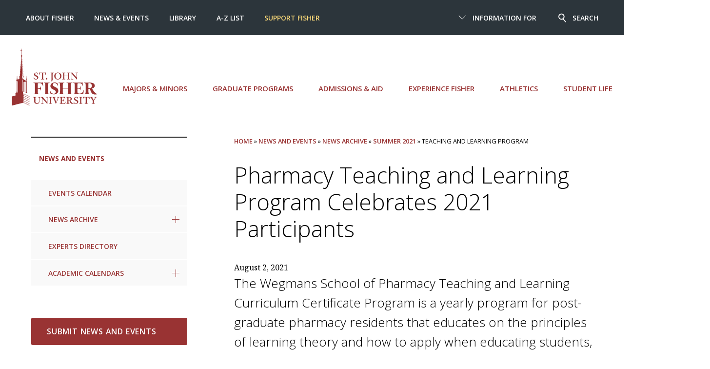

--- FILE ---
content_type: text/html; charset=UTF-8
request_url: https://www.sjf.edu/news-and-events/news-archive/summer-2021/teaching-and-learning-program/
body_size: 6473
content:
<!DOCTYPE html>
<html lang="en">
	<head>
		<meta charset="utf-8">
    <!-- Universal Level 3 Layout -->
		<meta http-equiv="x-ua-compatible" content="ie=edge">
		<meta name="viewport" content="width=device-width, initial-scale=1, minimum-scale=1">
		<title>News Archive | Teaching and Learning Program - St. John Fisher University</title>

		<!-- description meta -->
		<!-- keywords meta -->
    <!-- robots -->
		<meta name="author" content="St. John Fisher University">
		<meta name="generator" content=" TERMINALFOUR">
    <meta name="sitename" content="sjf">
		<link rel="icon" href="/media/global/site-assets/images/favicon.ico" type="image/x-icon" />
    
		<link href="/media/global/site-assets/css/style.css" rel="stylesheet"><!-- main style -->
		<link href="/media/global/site-assets/css/t4-updates.css"rel="stylesheet"><!-- t4-update style -->
		<link rel="stylesheet" type="text/css" media="" href="/media/global/site-assets/css/background.css" /><!-- css background -->
    
		<!-- Google Tag Manager -->
<script>(function(w,d,s,l,i){w[l]=w[l]||[];w[l].push({'gtm.start':
new Date().getTime(),event:'gtm.js'});var f=d.getElementsByTagName(s)[0],
j=d.createElement(s),dl=l!='dataLayer'?'&l='+l:'';j.async=true;j.src=
'https://www.googletagmanager.com/gtm.js?id='+i+dl;f.parentNode.insertBefore(j,f);
})(window,document,'script','dataLayer','GTM-5RPN9F');</script>
<!-- End Google Tag Manager -->
 
      <!--Terminalfour Search metadata start -->
      <meta name="sorttitle1" content="Teaching and Learning Program">
      <meta name="datesort" content="">
      <meta name="sectionType" content="news">
<meta name="newstitle" content="Pharmacy Teaching and Learning Program Celebrates 2021 Participants">
<meta name="sorttitle" content="Pharmacy Teaching and Learning Program Celebrates 2021 Participants">
<meta name="newsdate" content="08/02/2021">
<meta name="sortdate" content="2021-08-02T10:08:12Z">
<meta name="summary" content="The Wegmans School of Pharmacy Teaching and Learning Curriculum Certificate Program is a yearly program for post-graduate pharmacy residents that educates on the principles of learning theory and how to apply when educating students, patients, and other health care professionals. ">
<meta name="image" content="https://www.sjf.edu/media/news-images/summer-2021/august/Certificate-Recipients-960.png">
<meta name="imageAlt" content="Participants of the 2021 Teaching and Learning Curriculum Certificate Program.">
<meta name="categorylist" content="News, Pharmacy News|News, Summer 2021 News">
<meta name="link" content="https://www.sjf.edu/news-and-events/news-archive/summer-2021/teaching-and-learning-program/">
<meta name="yearsort" content="2021">
      
      <!--Terminalfour Search metadata end -->
	</head>
	
	<body>

		<!-- Google Tag Manager (noscript) -->
		<noscript><iframe title="Google Tag Manager" src="https://www.googletagmanager.com/ns.html?id=GTM-5RPN9F"
		height="0" width="0" style="display:none;visibility:hidden"></iframe></noscript>
		<!-- End Google Tag Manager (noscript) -->
    
		<header class="header">

			<div id="skipnav"><a href="#pagecontent" title="Skip to content">Skip to content</a></div>   	
			<div class="header__nav">
				<div class="header__small">
          
					<a href="/" class="header__small__logo">St. John Fisher University</a>
					<a href="#" class="header__small__menu--toggle">
						<span class="header__small__menu-toggle--open">
							<span class="svgstore svgstore--menu">
								<svg>
									<use xmlns:xlink="http://www.w3.org/1999/xlink" xlink:href="/media/global/site-assets/images/svgstore.svg#menu"></use>
								</svg>
							</span>
						</span>
						<span class="header__small__menu-toggle--close">
							<span class="svgstore svgstore--close">
								<svg>
									<use xmlns:xlink="http://www.w3.org/1999/xlink" xlink:href="/media/global/site-assets/images/svgstore.svg#close"></use>
								</svg>
							</span>
						</span>
					</a>

					<a href="#" class="header__small__search--toggle">
						<span class="header__small__search-toggle--open">
							<span class="svgstore svgstore--search">
								<svg>
									<use xmlns:xlink="http://www.w3.org/1999/xlink" xlink:href="/media/global/site-assets/images/svgstore.svg#search"></use>
								</svg>
							</span>
						</span>
						<span class="header__small__search-toggle--close">
							<span class="svgstore svgstore--close">
								<svg>
									<use xmlns:xlink="http://www.w3.org/1999/xlink" xlink:href="/media/global/site-assets/images/svgstore.svg#close"></use>
								</svg>
							</span>
						</span>
					</a>
				
				</div> <!-- end div header__small -->
        
				<!--<div class="gcse-search"></div>-->
<form class="header__search" action="https://www.sjf.edu/search/" method="get" id="cse-search-box">
    <input name="searchStudioQuery" type="text" placeholder="What are you looking for" title="Search" />
    <input name="ie" value="UTF-8" type="hidden" />
    <button type="submit">
            <span class="svgstore svgstore--search">
                <svg>
                    <use xmlns:xlink="http://www.w3.org/1999/xlink" xlink:href="/media/global/site-assets/images/svgstore.svg#search"></use>
                </svg>  
            </span>
    </button>
    <div class="header__search__top-searches">
        <div class="searches--title">Top Searches</div>
            <ul class="header__search__results">        
                <li><a href="/admissions-aid/first-year-admissions/scholarships/">Scholarships</a></li><li><a href="/about/people-directory/">Directory </a></li><li><a href="/news-and-events/academic-calendars/">Academic Calendar </a></li><li><a href="https://my.sjf.edu/employees/provost/">Provost's Office</a></li><li><a href="/services/registrar/">Registrar's Office</a></li><li><a href="/services/campus-stores/">Campus Stores</a></li><li><a href="/centers/cite/educational-technologies/brightspace/">Brightspace</a></li><li><a href="/services/human-resources/employment-at-fisher/">Employment at Fisher</a></li><li><a href="https://my.sjf.edu/">mySJF Launchpad</a></li><li><a href="https://my.sjf.edu/students/career-readiness/">mySJF Career Services</a></li>
            </ul>
        </div> <!-- end div header__search__top-searches -->
</form>
				<div class="header__menu">
    
					<div class="header__scroll">


					<div class="header__menu--main wrap--wide">
	<ul class="menu">
		<li>
           <a class="header__logo" href="/" aria-label="St. John Fisher University homepage">
			<span class="svgstore svgstore--SJFC-Logo">
				<svg>
      				<use xmlns:xlink="http://www.w3.org/1999/xlink" xlink:href="/media/global/site-assets/images/svgstore.svg#SJF-Logo"></use><!-- #SJF-Logo -->
				</svg>
			</span>
			</a>
     	</li>
      
      <li><a href="/major-minors/">Majors &amp; Minors</a></li>
      
      <li><a href="/graduate-programs/">Graduate Programs</a></li>
      
      
<li><a href="/admissions-aid/">Admissions &amp; Aid</a></li>
      
      <li><a href="/experience-fisher/">Experience Fisher</a></li>
      
      <li><a href="https://sjfathletics.com/">Athletics</a></li>
      
      <li><a href="/student-life/">Student Life</a></li>
      
      

		</ul>
</div> 
<!-- end div header__menu--main wrap--wide -->


						<div class="header__top">
          
							<div class="wrap--wide">
                
								<div class="header__top--right">
									<ul class="menu">
										<li class="menu__item">
											<a href="#">
												<span class="header__top--arrow">
													<span class="svgstore svgstore--down-arrow">
														<svg>
															<use xmlns:xlink="http://www.w3.org/1999/xlink" xlink:href="/media/global/site-assets/images/svgstore.svg#down-arrow"></use>
														</svg>
													</span>
												</span>

												<span class="header__top--close">
													<span class="svgstore svgstore--close">
														<svg>
															<use xmlns:xlink="http://www.w3.org/1999/xlink" xlink:href="/media/global/site-assets/images/svgstore.svg#close"></use>
														</svg>
													</span>
												</span>
												Information For
											</a>
											<ul class="submenu">
												<li><a href="/information-for/current-students/">Current Students</a><span class="divider"></span></li><li><a href="/information-for/parents/">Parents</a><span class="divider"></span></li><li><a href="/information-for/faculty/">Faculty </a><span class="divider"></span></li><li><a href="/information-for/staff/">Staff </a><span class="divider"></span></li><li><a href="/alumni/">Alumni </a><span class="divider"></span></li><li><a href="/information-for/retirees/">Retirees</a><span class="divider"></span></li>
											</ul>
										</li>

										<li class="menu__item">
											<a href="#">
												<span class="header__search--icon">
													<span class="svgstore svgstore--search">
														<svg>
															<use xmlns:xlink="http://www.w3.org/1999/xlink" xlink:href="/media/global/site-assets/images/svgstore.svg#search"></use>
														</svg>  
													</span>
												</span>
												<span class="header__search--close">
													<span class="svgstore svgstore--close">
														<svg>
															<use xmlns:xlink="http://www.w3.org/1999/xlink" xlink:href="/media/global/site-assets/images/svgstore.svg#close"></use>
														</svg>
													</span>
												</span>
												Search
											</a>
										</li>
									</ul>
								</div> <!-- end div header__top--right -->
                
								<div class="header__top--left">
									<ul class="menu">
										<li><a href="/about/">About Fisher </a></li><li><a href="/news-and-events/">News &amp; Events </a></li><li><a href="/library/">Library </a></li><li><a href="/a-z-index/">A-Z List </a></li><li><a href="https://give.sjf.edu/main-giving-form/?a=11495692">Support Fisher</a></li>
									</ul>
								</div> <!-- end div header__top--left -->
                
							</div> <!-- end div wrap--wide -->
              
						</div> <!-- end div header__top -->
            
					</div> <!-- end div header__scroll -->

				</div> <!-- end div header__menu -->
    
			</div> <!-- end div header__nav -->
  
		</header>
       
		<!-- inner banner header -->
    
		<!-- Go to www.addthis.com/dashboard to customize your tools -->

		<div class="section">
			<div class="wrap">
				<aside aria-label="section navigation">
					<div class="sidebar">
						<div class="dropdown dropdown--subnav">    
							<a href="#" class="dropdown__toggle">
								In this section
								<span class="dropdown__icon">
									<span class="svgstore svgstore--down-arrow">
										<svg>
											<use xmlns:xlink="http://www.w3.org/1999/xlink" xlink:href='/media/global/site-assets/images/svgstore.svg#down-arrow'></use>
										</svg> 
									</span>
								</span>
							</a>

							<ul class="subnav dropdown__list spacing">
								<li><span class="currentbranch">
									<a class="subnav__item1" href="/news-and-events/">News and Events</a>
									</span></li>
									<li><a href="/calendar/">Events Calendar</a></li><li><a href="/news-and-events/news-archive/">News Archive</a>
<ul class="multilevel-linkul-0">
<li><a href="/news-and-events/news-archive/spring-2026/">Spring 2026</a></li>
<li><a href="/news-and-events/news-archive/fall-2025/">Fall 2025</a></li>
<li><a href="/news-and-events/news-archive/summer-2025/">Summer 2025</a></li>
<li><a href="/news-and-events/news-archive/spring-2025/">Spring 2025</a></li>
<li><a href="/news-and-events/news-archive/fall-2024/">Fall 2024</a></li>
<li><a href="/news-and-events/news-archive/summer-2024/">Summer 2024</a></li>
<li><a href="/news-and-events/news-archive/spring-2024/">Spring 2024</a></li>
<li><a href="/news-and-events/news-archive/fall-2023/">Fall 2023</a></li>
<li><a href="/news-and-events/news-archive/summer-2023/">Summer 2023</a></li>
<li><a href="/news-and-events/news-archive/spring-2023/">Spring 2023</a></li>
<li><a href="/news-and-events/news-archive/fall-2022/">Fall 2022</a></li>
<li><a href="/news-and-events/news-archive/summer-2022/">Summer 2022</a></li>

</ul>

</li><li><a href="/news-and-events/experts-directory/">Experts Directory</a></li><li><a href="/news-and-events/academic-calendars/">Academic Calendars</a>
<ul class="multilevel-linkul-0">
<li><a href="/news-and-events/academic-calendars/6-week-sessions/">6-Week Sessions</a></li>
<li><a href="/news-and-events/academic-calendars/7-week-sessions/">7-Week Sessions</a></li>
<li><a href="/news-and-events/academic-calendars/pharmacy/">Pharmacy</a></li>
<li><a href="/news-and-events/academic-calendars/final-exam-schedule/">Culminating Experience and Final Exam Schedule</a></li>

</ul>

</li>
							</ul>
						</div> <!-- end div dropdown dropdown--subnav -->

					</div><!-- /sidebar -->

				</aside>
				
				<div class="main" role="main" id="pagecontent">
					<nav aria-label="Breadcrumb" class="breadcrumb"><div class="breadcrumbs"><a href="/">Home</a> » <a href="/news-and-events/">News and Events</a> » <a href="/news-and-events/news-archive/">News Archive</a> » <a href="/news-and-events/news-archive/summer-2021/">Summer 2021</a> » Teaching and Learning Program</div></nav>
					<!--<div id="pagecontent"></div>-->
					<script>
          window.onload = function(){
            var page = String(window.location.href);
            //console.log(page);
            if (page.includes("news-and-events") == true || page.includes("terminalfour/preview") == true){
              var subPage = page.split("/");
              var number = subPage[subPage.length - 2];
              //console.log(number);
              //console.log("Contains numbers: " + (number.match(/\d+/g) != null));
              //console.log("Doesn't contain letters: " + (number.match(/[a-zA-Z]/g) == null));
              //console.log("Length of string is less than 3: " + (number.length < 3));
              if ((number.match(/\d+/g) != null) && (number.match(/[a-zA-Z]/g) == null) && (number.length < 3)){
                //console.log("Met conditions, header added");0            
                var h1s = document.getElementsByTagName('h1');
                h1s[0].innerHTML = h1s[0].innerHTML + " (Page " + number + ")";
              }
              else {
                //console.log("Conditions not met");
              }
            }
            else{
              //console.log(":(");
            }
          }
					</script>
<!-- Search text crawl start --><span id="d.en.31360"></span>
	<!--<div class="share">
		<ul class="ul--plain">
			<li class="share__item"><span class="share__label">Share:</span></li>
		</ul>
		<div class="addthis_sharing_toolbox"></div>
	</div>-->
	<section aria-label="News Story Detail">
	<h1>Pharmacy Teaching and Learning Program Celebrates 2021 Participants</h1>
	<div class="date">
		August 2, 2021
	</div>
	<p class="p--alt">
	The Wegmans School of Pharmacy Teaching and Learning Curriculum Certificate Program is a yearly program for post-graduate pharmacy residents that educates on the principles of learning theory and how to apply when educating students, patients, and other health care professionals. 
</p>
	<div class="embed">
   <img src="/media/news-images/summer-2021/august/Certificate-Recipients-960.png" alt="Participants of the 2021 Teaching and Learning Curriculum Certificate Program.">
</div>
	<!--  leave until clarified
	  
	<article>
  <div class="align-right">
    <div class="embed">
      <div class="embed__media">
        <img src="/media/news-images/summer-2021/august/Certificate-Recipients-960.png" alt="Participants of the 2021 Teaching and Learning Curriculum Certificate Program." />
      </div>
      <div class="embed__caption">
        <p>Participants of the 2021 Teaching and Learning Curriculum Certificate Program.</p>
      </div>
    </div>
  </div>
</article>

	-->
	<p>Dr. Lisa Avery and Dr. Elizabeth Sutton-Burke coordinate a program that provides residents the background of learning theory and how to apply this theory to improve their education skills for teaching students, patients, and other health care professionals.&nbsp;As learning theory is not commonly part of a pharmacy school curriculum, Dr. Kristin Love, adjunct faculty at the Ralph C. Wilson, Jr. School of Education, provides this valuable information.&nbsp; </p>
<p>“The residents gain real-life experience by providing feedback to our pharmacy students in our simulated patient counseling experiences, teaching in small groups during our Applied Pathophysiology and Therapeutics sequence, and creating virtual disease state lectures to help our students prepare for their licensing exams,” said Avery.</p>
<p>Each year, 20-25 residents participate from seven Rochester and Syracuse hospitals, including Strong Memorial, Highland, Rochester General, Unity, Syracuse Veterans Affairs Medical Center, Upstate University, and St. Joseph’s Health.&nbsp;Residents receive a certificate upon completion of the didactic and experiential sessions at an annual celebration held in June.</p>

	<!-- social -->
	
	
</section>
<!-- Search text crawl end --> 
</div>
  <aside aria-label="sidebar content">
    <div class="sidebar">
      <div class="sidebar__panel sidebar__button">
       
<a href="https://go.sjf.edu/submitnews" class="button button--spacing button--left">Submit News and Events</a>
  
  

  
  

  
  
      </div>
      <div class="sidebar__panel">
	<div class="sidebar__panel--heading">
		Social Links:
	</div>
	<ul class="ul--plain">
		<li class="sidebar__panel__social">
<a href="https://www.facebook.com/StJohnFisherUniversity" title="Facebook" aria-label="Fisher on Facebook"><span class="sidebar__panel__social--icons">
<span class="svgstore svgstore--circle-facebook">
<svg>
<use xmlns:xlink="http://www.w3.org/1999/xlink" xlink:href="/media/global/site-assets/images/svgstore.svg#circle-facebook">
</use>
</svg>
</span>
</span></a>
</li>
	
      
	
      
	
      <li class="sidebar__panel__social">
<a href="https://www.instagram.com/sjfuniversity/" title="Instagram" aria-label="Fisher on Instagram"><span class="sidebar__panel__social--icons">
<span class="svgstore svgstore--circle-instagram">
<svg>
<use xmlns:xlink="http://www.w3.org/1999/xlink" xlink:href="/media/global/site-assets/images/svgstore.svg#circle-instagram">
</use>
</svg>     
</span>
</span></a>
</li>

      <li class="sidebar__panel__social">
<a href="https://www.youtube.com/c/StJohnFisherUniversity" title="YouTube" aria-label="Fisher on YouTube"><span class="sidebar__panel__social--icons">
<span class="svgstore svgstore--circle-youtube">
<svg>
<use xmlns:xlink="http://www.w3.org/1999/xlink" xlink:href="/media/global/site-assets/images/svgstore.svg#circle-youtube">
</use>
</svg> 
</span>
</span></a>
</li>
      
            <li class="sidebar__panel__social" style='width:40px;'><a href="https://www.tiktok.com/@stjohnfisheruniversity"  title="TikTok" aria-label="Fisher on TikTok">
<span class="svgstore svgstore--circle-tiktok">
<svg>
<use xmlns:xlink="http://www.w3.org/1999/xlink" xlink:href="/media/global/site-assets/images/svgstore.svg#circle-tiktok"></use>
</svg>   
</span>
</a></li> 

      <li class="sidebar__panel__social" style='width:40px;'><a href="https://www.flickr.com/photos/sjfc/"  title="Flickr" aria-label="Fisher on Flickr">
<span class="svgstore svgstore--circle-flickr">
<svg>
<use xmlns:xlink="http://www.w3.org/1999/xlink" xlink:href="/media/global/site-assets/images/svgstore.svg#circle-flickr"></use>
</svg>   
</span>
</a></li>
     
	</ul>
</div><div class="sidebar__panel">
          <div class="sidebar__panel--heading">
          Marketing and Communications Contact
          </div>
<p>Kate Torok, Chief Marketing and Communications Officer<br /><strong>Email:</strong> <a href="mailto:ktorok@sjf.edu">ktorok@sjf.edu</a>&nbsp;<br /><strong>Phone:</strong> <a href="tel:5858993801">(585) 899-3801</a></p>
        
        </div>
      
      
    </div>
 </aside>
      

  </div>
</div><!-- end main section -->

<!-- full-width content -->

<div class="wrap">
  <nav aria-label="calls to action">
    <div class="cta__menu">
      <ul>
        <li>
          <a  href='/admissions-aid/apply-to-fisher/'><button class="cta" >Apply to Fisher</button></a></li>
        <li>
          <a href='/visit/'><button class="cta" >Visit the Campus</button></a></li>
        <li>
          <a  href='/admissions-aid/request-information/'>  
            <button class="cta">Request Information</button></a></li>
        <li>
          <a href='https://give.sjf.edu/main-giving-form/?a=10497161'>
          <button class="cta">Support Fisher</button></a></li>
      </ul>
    </div>
  </nav>
</div>




    <footer class="footer">
      
      <style>.svgstore img {height: auto !important;}.footer__logo{padding-bottom:2em !important;}</style>
<div class="wrap">
	<div class="footer__logo">
<a href="/" aria-label="St. John Fisher University Homepage">
			<span class="svgstore svgstore--SJFC-Logo">    
				 <img src="/media/global/site-assets/images/SJFLgo_Stk_Wht.png" alt="SJF Logo" style="width : 481px; height : 317px;     " />
              	 <!--<svg>
					<use xmlns:xlink="http://www.w3.org/1999/xlink" xlink:href="/media/global/site-assets/images/svgstore.svg#SJF-Logo">						</use>
				 </svg>-->
			</span>
		</a>
	</div> <!-- end div footer__logo -->
    
	<div class="footer__wrap">
		<div class="footer__social">
			<ul>
				<li><a href="https://www.facebook.com/StJohnFisherUniversity/" aria-label="Fisher Facebook page">
					<span class="svgstore svgstore--circle-facebook">   
						<svg>
							<use xmlns:xlink="http://www.w3.org/1999/xlink" xlink:href="/media/global/site-assets/images/svgstore.svg#circle-facebook"></use>
						</svg>    
					</span>
				</a></li>
<!--				<li><a href="https://twitter.com/FisherNews" aria-label="Fisher Twitter page">
					<span class="svgstore svgstore--circle-twitter">
						<svg>
							<use xmlns:xlink="http://www.w3.org/1999/xlink" xlink:href="/media/global/site-assets/images/svgstore.svg#circle-twitter"></use>
						</svg>
					</span>
				</a></li>
-->
              <li><a href="https://www.instagram.com/sjfuniversity/" aria-label="Fisher Instagram page">
 					<span class="svgstore svgstore--circle-instagram">   
 						<svg>
 							<use xmlns:xlink="http://www.w3.org/1999/xlink" xlink:href="/media/global/site-assets/images/svgstore.svg#circle-instagram"></use>
 						</svg>
 					</span>
				</a></li>
				<li><a href="https://www.youtube.com/c/StJohnFisherUniversity" aria-label="Fisher YouTube channel">
					<span class="svgstore svgstore--circle-youtube">
						<svg>
							<use xmlns:xlink="http://www.w3.org/1999/xlink" xlink:href="/media/global/site-assets/images/svgstore.svg#circle-youtube"></use>
						</svg>
					</span>
				</a></li>
				<li><a href="https://www.linkedin.com/school/st--john-fisher-university/" aria-label="Fisher LinkedIn page">
					<span class="svgstore svgstore--circle-linkedin">
						<svg>
							<use xmlns:xlink="http://www.w3.org/1999/xlink" xlink:href="/media/global/site-assets/images/svgstore.svg#circle-linkedin"></use>
						</svg>
					</span>
				</a></li>
				<li><a href="https://www.tiktok.com/@stjohnfisheruniversity" aria-label="Fisher TikTok account">
					<span class="svgstore svgstore--circle-tiktok">
						<svg>
							<use xmlns:xlink="http://www.w3.org/1999/xlink" xlink:href="/media/global/site-assets/images/svgstore.svg#circle-tiktok"></use>
						</svg>   
					</span>
				</a></li>
				<li><a href="https://www.flickr.com/photos/sjfc/albums" aria-label="Fisher Flickr account">
					<span class="svgstore svgstore--circle-flickr">
						<svg>
							<use xmlns:xlink="http://www.w3.org/1999/xlink" xlink:href="/media/global/site-assets/images/svgstore.svg#circle-flickr"></use>
						</svg>   
					</span>
				</a></li>
            </ul>
		</div> <!-- end div footer__social -->

		<div class="footer__nav">
			<ul>
				<li><a href="/visit/">Map and Directions</a></li> 
				<li><a href="/a-z-index/">A-Z List</a></li>
				<li><a href="/about/people-directory/">People Directory</a></li>
				<li><a href="/services/human-resources/employment-at-fisher/">Employment</a></li>
				<li><a href="https://my.sjf.edu">mySJF</a></li>
			</ul>
		</div> <!-- end div footer__nav -->

        <div class="footer__cr">Copyright <a class="t4Edit-page" href="https://t4.sjf.edu/terminalfour/page/directEdit#edit/4/en/337">©</a> St. John Fisher University | 3690 East Avenue, Rochester, NY 14618  |  (585) 385-8000
       <p><small><a href="https://www.sjf.edu/policies/website-privacy-policy/">Privacy</a> | <a href="https://www.sjf.edu/policies/web-accessibility-statement/">Accessibility</a> | <a href="https://www.sjf.edu/student-life/title-ix-and-sexual-misconduct/">Title IX</a></small></p>

  <!--      
		
-->      
      
      </div> <!-- end div footer__cr -->
    </div> <!-- end div footer__wrap -->
  </div> <!-- end div wrap --> <!--  | <a class="t4Edit-page" href="https://t4.sjf.edu/terminalfour/page/directEdit#edit/4/en/9154">Edit page</a> -->

    </footer>

    <!--<script src="https://cdn.polyfill.io/v2/polyfill.min.js"></script>-->
   <script src="/media/global/site-assets/javascript/script.js"></script> 
<!--  <script src="/media/global/site-assets/javascript/script-1.js"></script> -->

<script>

jQuery( document ).ready(function() {
 	jQuery('span[class*=currentsection]').parents('.subnav__item').last().addClass('subnav__item--active');
 
// menu to display open on landing 
  if(!(jQuery('.sidebar .currentsection').siblings().length)) {
    jQuery('.sidebar .currentsection').css('width', '100%');
    jQuery('.currentsection').prepend(" • ");
  }
  else {
    jQuery('.sidebar .currentsection').siblings().first().css('background-color', '#eee');
  }
});

  
// stop news items repeating
  if(jQuery('.grid__item--2').size() > 2){jQuery('.grid__item--2:first').remove();}
  jQuery('.general-cat div:lt(5)').hide();
  jQuery('#extralist div:first').hide();
    
  
  //jQuery('.feed__title--list:lt(3)').hide();
 
  
  //news stories duplication
  var mainStory = jQuery('.main--left .feed__title--extra a:eq(0)').text();
  var story = jQuery('.main--left .feed__title a:eq(0)').text();
	var story1 = jQuery('.main--left .feed__title a:eq(1)').text();

    jQuery(".newsListings .feed__title a").each(function( index ) {
      if(jQuery( this ).text() == mainStory ){
      	jQuery( this ).parent().parent().hide();
      }
      if(jQuery( this ).text() == story ){
      	jQuery( this ).parent().parent().hide();
      }
      if(jQuery( this ).text() == story1 ){
      	jQuery( this ).parent().parent().hide();
      }
    });
</script>
<!--<script type="text/javascript" src="//s7.addthis.com/js/300/addthis_widget.js#pubid=sjfc"></script>-->

	</body>
</html>
